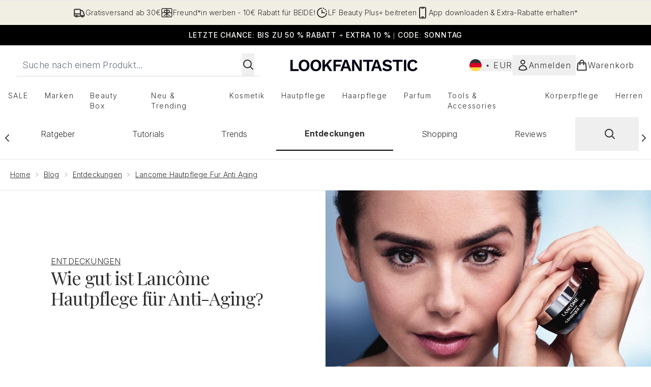

--- FILE ---
content_type: application/x-javascript
request_url: https://www.lookfantastic.de/ssr-assets/hoisted.Cx4C_EsO.js
body_size: -26
content:
import"./HeaderAllBrands.astro_astro_type_script_index_0_lang.CHjY_PtT.js";import"./hoisted.BsjIgOh8.js";import{t as i}from"./index.DZ6IlRD6.js";import"./formValidation.BG0L7xib.js";import"./basketPage.DY44sPMB.js";import"./accordionItem.CWhAfE-2.js";import"./recaptcha.CWNNhFz_.js";import"./provenance.BZIpCnq5.js";const a=document.getElementById("blog-search-icon"),t=document.getElementById("blog-search-overlay"),c=document.getElementById("blog-search-form"),r=document.getElementById("blog-close-search"),l=document.getElementById("blog-search-input");function d(){t?.addEventListener("keydown",s),t?.classList.remove("hidden"),document.body?.classList.add("scrollBlock"),l?.focus(),t?.addEventListener("click",e=>e.stopPropagation()),c?.addEventListener("click",e=>e.stopPropagation()),t?.addEventListener("click",n),r?.addEventListener("click",n)}function n(){t?.removeEventListener("keydown",s),t?.classList.add("hidden"),document.body?.classList.remove("scrollBlock"),t?.removeEventListener("click",e=>e.stopPropagation()),c?.removeEventListener("click",e=>e.stopPropagation()),t?.removeEventListener("click",n),r?.removeEventListener("click",n)}function s(e){e.key==="Escape"&&n();const o=t?.querySelectorAll("[tabindex]");o&&i(e,o[0],o,o[o.length-1])}a?.addEventListener("click",d);
